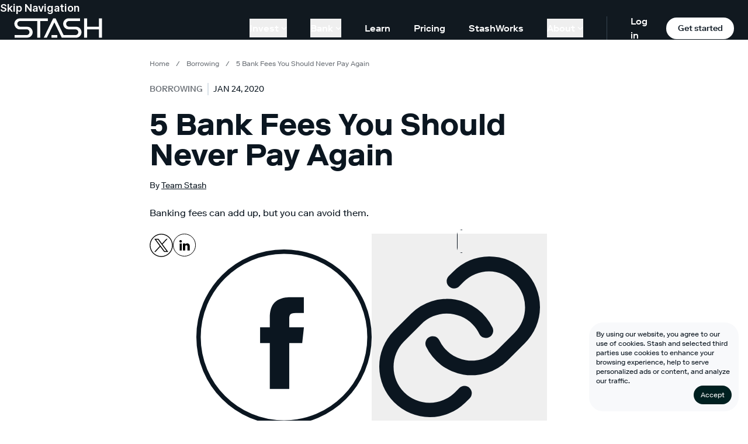

--- FILE ---
content_type: text/html;charset=UTF-8
request_url: https://www.stash.com/learn/5-bank-fees-you-should-never-pay-again/
body_size: 20963
content:
<!DOCTYPE html><html lang="en"><head><meta charset="utf-8" data-next-head=""><meta name="viewport" content="width=device-width" data-next-head=""><link rel="preload" href="/marketing-web/_next/static/css/89aa3f40e4503933.css" as="style"><link rel="stylesheet" href="/marketing-web/_next/static/css/89aa3f40e4503933.css" data-n-g=""><noscript data-n-css=""></noscript><style></style><style data-styled="active" data-styled-version="6.1.13"></style><link rel="preload" as="image" imagesrcset="/_next/image?url=%2Fmarketing-web%2F_next%2Fstatic%2Fmedia%2Ficon-google-play.3db3a69f.png&amp;w=384&amp;q=75 1x, /_next/image?url=%2Fmarketing-web%2F_next%2Fstatic%2Fmedia%2Ficon-google-play.3db3a69f.png&amp;w=640&amp;q=75 2x" data-next-head=""><title>5 Bank Fees You Should Never Pay Again | Stash Learn</title><meta name="google-site-verification" content="wR3KBhelOweu7ZH2jZZCeNu0fsA4NTSAAGskYZ-JOWE" data-next-head=""><meta name="robots" content="index, follow, max-image-preview:large, max-snippet:-1, max-video-preview:-1" data-next-head=""><meta name="description" content="A dollar here, $20 there--bank fees can really add up. In 2016, for example, consumers were charged $34 billion in overdraft fees." data-next-head=""><meta name="author" content="Team Stash" data-next-head=""><meta name="twitter:card" content="summary_large_image" data-next-head=""><meta name="twitter:label1" content="Written by" data-next-head=""><meta name="twitter:data1" content="Team Stash" data-next-head=""><meta name="twitter:label2" content="Est. reading time" data-next-head=""><meta name="twitter:data2" content="12 minutes" data-next-head=""><meta property="og:locale" content="en_US" data-next-head=""><meta property="og:type" content="article" data-next-head=""><meta property="og:title" content="5 Bank Fees You Should Never Pay Again" data-next-head=""><meta property="og:description" content="A dollar here, $20 there--bank fees can really add up. In 2016, for example, consumers were charged $34 billion in overdraft fees." data-next-head=""><meta property="og:url" content="https://www.stash.com/learn/5-bank-fees-you-should-never-pay-again/" data-next-head=""><meta property="og:site_name" content="Stash Learn" data-next-head=""><meta property="article:publisher" content="https://www.facebook.com/stashinvestapp/" data-next-head=""><meta property="article:published_time" content="2020-01-24T22:00:02+00:00" data-next-head=""><meta property="article:modified_time" content="2024-09-06T00:13:59.763Z" data-next-head=""><meta property="og:image" content="//images.ctfassets.net/rb0flvpwcnag/2Pwh1wLarF03srqIexAUAT/797bae6e554953c6db57ceff008cd987/Learn_5BankFeesUpdate_012720_1100X450.jpg" data-next-head=""><meta property="og:image:width" content="2200" data-next-head=""><meta property="og:image:height" content="900" data-next-head=""><meta property="og:image:type" content="image/jpeg" data-next-head=""><meta name="title" content="5 Bank Fees You Should Never Pay Again | Stash Learn" data-next-head=""><link rel="canonical" href="https://www.stash.com/learn/5-bank-fees-you-should-never-pay-again/" data-next-head=""><script id="json-ld-seo" type="application/ld+json" data-next-head="">{"@context":"https://schema.org","@graph":[{"@type":"BreadcrumbList","@id":"https://www.stash.com/learn/5-bank-fees-you-should-never-pay-again/#breadcrumb","itemListElement":[{"@type":"ListItem","position":1,"name":"Home","item":"https://www.stash.com/learn/"},{"@type":"ListItem","position":2,"name":"Borrowing","item":"https://www.stash.com/learn/borrowing"},{"@type":"ListItem","position":3,"name":"5 bank fees you should never pay again"}]}]}</script><link as="script" rel="prefetch" href="/marketing-web/_next/static/chunks/pages/%5B...slug%5D-61b16c17a28e8502.js"><link as="script" rel="prefetch" href="/marketing-web/_next/static/chunks/3596-94d145fec5c6784a.js"><link as="script" rel="prefetch" href="/marketing-web/_next/static/chunks/pages/investments-dcb726d4ebaa027d.js"><link as="script" rel="prefetch" href="/marketing-web/_next/static/chunks/pages/learn-35d97392b9532b1a.js"><link as="script" rel="prefetch" href="/marketing-web/_next/static/chunks/3749-10d5ae9f363263cb.js"><link as="script" rel="prefetch" href="/marketing-web/_next/static/chunks/pages/investments/%5B...slug%5D-5982b719815bf87f.js"><link as="script" rel="prefetch" href="/marketing-web/_next/static/chunks/pages/learn/author/%5Bslug%5D-2f840c3f32b117e5.js"><meta rel="x-prerender-render-id" content="670e7ad7-1cc4-483b-9499-5ad4e72dc836" />
			<meta rel="x-prerender-render-at" content="2025-11-03T21:22:29.954Z" /><meta rel="x-prerender-request-id" content="670e7ad7-1cc4-483b-9499-5ad4e72dc836" />
      		<meta rel="x-prerender-request-at" content="2025-11-03T21:22:29.673Z" /><meta rel="x-prerender-request-id" content="01da61c7-055a-44a1-9047-094af5ddbe16" />
      		<meta rel="x-prerender-request-at" content="2025-11-03T22:20:19.142Z" /></head><body class="theme-light"><div id="__next"><div class="sc-3223f249-0 laIkfF relative"><div class="nt-cmp-marker" style="display: none !important;"></div><div class="fixed bottom-0 left-0 right-0 flex flex-col z-[102]"><div class="rounded-24 relative right-16 bottom-16 ml-auto w-full max-w-256 p-contentXS flex flex-col items-center gap-contentXS bg-backgroundFixedWhite"><div class="group [&amp;>input[type=checkbox]]:hidden"><input id="cookies-consent-banner" type="checkbox" name="cookies-consent-banner"><p class="mt-0 text-12 font-regular leading-4 *:text-wrap"><span class="inline">By using our website, you agree to our use of cookies. </span><label for="cookies-consent-banner" class="inline group-has-[:checked]:hidden md:hidden underline underline-offset-2 cursor-pointer">Read more...</label><span class="hidden group-has-[:checked]:inline md:inline">Stash and selected third parties use cookies to enhance your browsing experience, help to serve personalized ads or content, and analyze our traffic.</span></p></div><div class="w-full md:max-w-256"><a class="flex justify-center items-center 
					primaryButton-medium rounded-[56px] font-bold min-w-128 max-w-256 px-32 py-16 
					  max-w-none w-fit ml-auto h-fit !rounded-16 min-w-fit !py-8 !px-contentXS text-12 font-regular leading-4 bg-[#002020] text-[#FFFFFF] hover:bg-[#002020]" href="/learn/[slug]">Accept</a></div></div></div><header class="sc-3223f249-1 jGAmNd theme-dark bg-bgPrimary relative z-0"><a href="#content" class="sc-3223f249-5 jPeQkG text-textPrimary body18Semibold">Skip Navigation</a><div class="sc-3223f249-2 dRgKgM theme-dark bg-bgPrimary px-16 xl:px-24" maxwidth="100%"><div class="sc-3223f249-4 cfosJ flex items-center justify-between text-16 flex-wrap xl:py-0 lg:flex-nowrap"><div class="z-30 flex items-center justify-between w-full"><div class="flex items-center"><a aria-label="Stash" class="w-[75px] h-[17px] md:w-[151px] md:h-[34px] flex items-center justify-center" href="https://www.stash.com/"><div class="scale-50 md:scale-100 origin-center"><svg xmlns="http://www.w3.org/2000/svg" width="151" height="34" fill="none"><path fill="#fff" d="M9.962.392C4.484.392.5 4.966.5 9.83a9.45 9.45 0 0 0 9.462 9.492h11.583c2.488 0 4.874 2.008 4.874 4.749 0 2.739-2.135 4.98-4.874 4.98H.991v4.561h21.367c5.499 0 9.576-4.252 9.576-9.546 0-5.082-4.185-9.35-9.576-9.35H10.504a4.863 4.863 0 0 1-4.874-4.89c0-2.71 2.253-4.834 4.874-4.838h29.244V33.61h5.125V4.987h13.01V.39zM145.284.389v14.33h-20.188V.388h-5.216v33.219h5.216V19.313h20.188v14.295h5.216V.388zM74.077 29.015h-9.96v4.596h9.96z"></path><path fill="#fff" d="M105.899 14.715H94.045a4.863 4.863 0 0 1-4.874-4.892c0-2.709 2.253-4.833 4.874-4.837h19.063V.39L93.503.39c-5.48 0-9.462 4.574-9.462 9.437a9.45 9.45 0 0 0 9.462 9.492h11.582c2.488 0 4.875 2.008 4.875 4.749 0 2.739-2.135 4.98-4.875 4.98h-20.24L71.071.389h-4.076L50.89 33.61h5.23L69.038 7.303 81.724 33.61H105.9c5.499 0 9.574-4.252 9.574-9.546 0-5.082-4.185-9.35-9.576-9.35"></path></svg></div></a></div><div class="flex lg:hidden items-center"><a class="p-8 rounded-full" aria-label="Log in" href="https://app.stash.com/log-in"><svg xmlns="http://www.w3.org/2000/svg" width="15" height="15" fill="none" viewBox="0 0 14 14"><path fill="#fff" fill-rule="evenodd" d="M3.794 4.962a3.212 3.212 0 1 1 3.212 3.213 3.21 3.21 0 0 1-3.212-3.213M9.85 8.72a4.712 4.712 0 1 0-5.688 0 7.7 7.7 0 0 0-3.811 3.296.75.75 0 1 0 1.299.75 6.19 6.19 0 0 1 5.356-3.091 6.19 6.19 0 0 1 5.357 3.092.75.75 0 0 0 1.299-.75A7.7 7.7 0 0 0 9.85 8.72" clip-rule="evenodd"></path></svg></a><a class="signup mobile-nav-signup mx-16 tertiaryButton-small theme-light text-12 px-[13px] py-[6px]" href="https://app.stash.com/sign-up/">Sign&nbsp;up</a><button aria-label="Menu Toggle" class="sc-3223f249-3 PCjBD outline-none"><span></span></button></div></div><nav class="sc-3223f249-9 kvFjsU hidden lg:flex h-full items-center"><ul class="h-full flex items-center label16 pr-[20px]"><li class="dropdown flex items-center h-full  mr-[0px]"><button class="nav-link py-4 flex items-center border-none hover:text-textPlaceholder label16 mx-[20px]"><span class="transition">Invest</span><svg xmlns="http://www.w3.org/2000/svg" width="10" height="5" fill="none" viewBox="0 0 12 7" class="ml-4 w-[10px] h-[5px] duration-150"><path fill="currentColor" fill-rule="evenodd" d="M.293.293a1 1 0 0 1 1.414 0L6 4.586 10.293.293a1 1 0 1 1 1.414 1.414l-5 5a1 1 0 0 1-1.414 0l-5-5a1 1 0 0 1 0-1.414" clip-rule="evenodd"></path></svg></button><div class="sub-menu h-max invisible absolute left-0 top-full bg-bgPrimary py-64  w-full -translate-y-full -z-[1] transition-all duration-200 pointer-events-none theme-dark"><div class="max-w-4xl mx-auto flex items-stretch h-max"><div class="dropdown-menu w-3/4 pr-32"><div class="border-r border-[rgba(255,255,255,0.4)] h-full"><a class="flex border-0 mb-32 last:mb-0 max-w-md duration-300 transition-transform" href="/automated-investing"><div class="pr-16 w-64"><img alt="" loading="lazy" width="44" height="44" decoding="async" data-nimg="1" class="pt-8 min-h-[44px] min-w-[44px]" src="https://stashpublic.s3.amazonaws.com/jnld/images/bolt.svg" style=""></div><div class="flex-1"><span class="block title24 font-medium leading-[1.1] mb-[2px]">Automated investing.</span><span class="block label16 font-regular mb-4 leading-tight">Let us invest for you based on your goals.</span><span class="label16 text-[#009CEB]">Learn more →</span></div></a><a class="flex border-0 mb-32 last:mb-0 max-w-md duration-300 transition-transform" href="/invest"><div class="pr-16 w-64"><img alt="" loading="lazy" width="44" height="44" decoding="async" data-nimg="1" class="pt-8 min-h-[44px] min-w-[44px]" src="https://stashpublic.s3.amazonaws.com/jnld/images/coin.svg" style=""></div><div class="flex-1"><span class="block title24 font-medium leading-[1.1] mb-[2px]">Invest your way.</span><span class="block label16 font-regular mb-4 leading-tight">Choose your own stocks, ETFs, and more with expert guidance.</span><span class="label16 text-[#009CEB]">Learn more →</span></div></a></div></div><ul class="flex flex-1 flex-col"><li class="mb-24 last:mb-0"><a class="whitespace-nowrap border-0 hover:text-textPlaceholder text-[18px] font-regular " href="/custodial">Invest for kids</a></li><li class="mb-24 last:mb-0"><a class="whitespace-nowrap border-0 hover:text-textPlaceholder text-[18px] font-regular " href="/retire">Invest for retirement</a></li><li class="mb-24 last:mb-0"><a class="whitespace-nowrap border-0 hover:text-textPlaceholder text-[18px] font-regular " href="/invest/fractional-shares">Stocks</a></li><li class="mb-24 last:mb-0"><a class="whitespace-nowrap border-0 hover:text-textPlaceholder text-[18px] font-regular " href="/invest/etfs">ETFs</a></li><li class="mb-24 last:mb-0"><a class="whitespace-nowrap border-0 hover:text-textPlaceholder text-[18px] font-regular " href="/investments">Browse all investments</a></li></ul></div></div></li><li class="dropdown flex items-center h-full  mr-[0px]"><button class="nav-link py-4 flex items-center border-none hover:text-textPlaceholder label16 mx-[20px]"><span class="transition">Bank</span><svg xmlns="http://www.w3.org/2000/svg" width="10" height="5" fill="none" viewBox="0 0 12 7" class="ml-4 w-[10px] h-[5px] duration-150"><path fill="currentColor" fill-rule="evenodd" d="M.293.293a1 1 0 0 1 1.414 0L6 4.586 10.293.293a1 1 0 1 1 1.414 1.414l-5 5a1 1 0 0 1-1.414 0l-5-5a1 1 0 0 1 0-1.414" clip-rule="evenodd"></path></svg></button><div class="sub-menu h-max invisible absolute left-0 top-full bg-bgPrimary py-64  w-full -translate-y-full -z-[1] transition-all duration-200 pointer-events-none theme-dark"><div class="max-w-4xl mx-auto flex items-stretch h-max"><div class="dropdown-menu w-3/4 pr-32"><div class="border-r border-[rgba(255,255,255,0.4)] h-full"><a class="flex border-0 mb-32 last:mb-0 max-w-md duration-300 transition-transform" href="/stock-back-debit-card"><div class="pr-16 w-64"><img alt="" loading="lazy" width="44" height="44" decoding="async" data-nimg="1" class="pt-8 min-h-[44px] min-w-[44px]" src="https://stashpublic.s3.amazonaws.com/jnld/images/card.svg" style=""></div><div class="flex-1"><span class="block title24 font-medium leading-[1.1] mb-[2px]">Earn up to 5% in stock <br class="desktop">as you spend.</span><span class="block label16 font-regular mb-4 leading-tight">Get the Stock-Back<sup>®</sup> Card—the debit card that rewards you with stock.<sup>1</sup></span><span class="label16 text-[#009CEB]">Learn more →</span></div></a></div></div><ul class="flex flex-1 flex-col"><li class="mb-24 last:mb-0"><a class="whitespace-nowrap border-0 hover:text-textPlaceholder text-[18px] font-regular " href="/online-banking">Banking</a></li><li class="mb-24 last:mb-0"><a class="whitespace-nowrap border-0 hover:text-textPlaceholder text-[18px] font-regular " href="/atm-locator">ATM Locator</a></li><li class="mb-24 last:mb-0"><a class="whitespace-nowrap border-0 hover:text-textPlaceholder text-[18px] font-regular " href="/early-direct-deposit">Get paid early</a></li></ul></div></div></li><li class=" flex items-center h-full  mr-[0px]"><a class="nav-link py-4 flex border-none transition-colors hover:text-textPlaceholder mx-[20px]" href="/learn">Learn</a></li><li class=" flex items-center h-full  mr-[0px]"><a class="nav-link py-4 flex border-none transition-colors hover:text-textPlaceholder mx-[20px]" href="/pricing">Pricing</a></li><li class=" flex items-center h-full  mr-[0px]"><a class="nav-link py-4 flex border-none transition-colors hover:text-textPlaceholder mx-[20px]" href="/stashworks">StashWorks</a></li><li class="dropdown flex items-center h-full  mr-[0px]"><button class="nav-link py-4 flex items-center border-none hover:text-textPlaceholder label16 mx-[20px]"><span class="transition">About</span><svg xmlns="http://www.w3.org/2000/svg" width="10" height="5" fill="none" viewBox="0 0 12 7" class="ml-4 w-[10px] h-[5px] duration-150"><path fill="currentColor" fill-rule="evenodd" d="M.293.293a1 1 0 0 1 1.414 0L6 4.586 10.293.293a1 1 0 1 1 1.414 1.414l-5 5a1 1 0 0 1-1.414 0l-5-5a1 1 0 0 1 0-1.414" clip-rule="evenodd"></path></svg></button><div class="sub-menu h-max invisible absolute left-0 top-full bg-bgPrimary py-64  w-full -translate-y-full -z-[1] transition-all duration-200 pointer-events-none theme-dark"><div class="max-w-4xl mx-auto flex items-stretch h-max"><div class="dropdown-menu w-3/4 pr-32"><div class="border-r border-[rgba(255,255,255,0.4)] h-full"><a class="flex border-0 mb-32 last:mb-0 max-w-md duration-300 transition-transform" href="https://ask.stash.com"><div class="pr-16 w-64"><img alt="" loading="lazy" width="44" height="44" decoding="async" data-nimg="1" class="pt-8 min-h-[44px] min-w-[44px]" src="https://stashpublic.s3.amazonaws.com/jnld/images/life-ring.svg" style=""></div><div class="flex-1"><span class="block title24 font-medium leading-[1.1] mb-[2px]">Support Center.</span><span class="block label16 font-regular mb-4 leading-tight">Get answers and contact Stash Support <br>about all things Stash.</span><span class="label16 text-[#009CEB]">Learn more →</span></div></a></div></div><ul class="flex flex-1 flex-col"><li class="mb-24 last:mb-0"><a class="whitespace-nowrap border-0 hover:text-textPlaceholder text-[18px] font-regular " href="/about">About Us</a></li><li class="mb-24 last:mb-0"><a class="whitespace-nowrap border-0 hover:text-textPlaceholder text-[18px] font-regular " href="/tax-center">Tax Center</a></li><li class="mb-24 last:mb-0"><a class="whitespace-nowrap border-0 hover:text-textPlaceholder text-[18px] font-regular " href="/party/navigate">StockParty</a></li></ul></div></div></li></ul><div class="flex h-40 items-center border-l border-borderPrimary pl-[40px]"><a class="mr-[20px] hover:text-textPlaceholder font-medium" href="https://app.stash.com/log-in/">Log in</a><a class="get-stash theme-light tertiaryButton-small block m-0 w-128" href="https://app.stash.com/sign-up/">Get started</a></div></nav></div></div><nav class="sc-3223f249-7 fEhcRN bg-bgPrimary absolute left-0 top-0 h-screen w-full pt-80 px-16 z-20 flex flex-col justify-between lg:hidden"><ul><li class="dropdown  mb-8 "><button class="nav-link title24 border-none flex items-center w-full"><span class="mr-[6px] transition">Invest</span><svg xmlns="http://www.w3.org/2000/svg" width="10" height="5" fill="none" viewBox="0 0 12 7" class="h-[7px] w-auto transition"><path fill="currentColor" fill-rule="evenodd" d="M.293.293a1 1 0 0 1 1.414 0L6 4.586 10.293.293a1 1 0 1 1 1.414 1.414l-5 5a1 1 0 0 1-1.414 0l-5-5a1 1 0 0 1 0-1.414" clip-rule="evenodd"></path></svg></button><div collapsed="true" aria-hidden="true" class="sc-7fc9242d-0 hYwPyk"><div class="pl-16 md:pl-24"><div class="max-w-4xl mx-auto flex flex-col mb-24"><div class="border-b border-[rgba(255,255,255,0.4)] w-full pt-24 pb-32 mb-24"><a class="flex border-0 mb-24 last:mb-0 max-w-lg" href="/automated-investing"><div class="pr-8 md:pr-16"><img alt="" loading="lazy" width="36" height="36" decoding="async" data-nimg="1" class="pt-4 w-[36px] h-[36px] block max-w-none" src="https://stashpublic.s3.amazonaws.com/jnld/images/bolt.svg" style=""></div><div><span class="block label16 leading-[1.1] mb-8 text-wrap">Automated investing.</span><span class="block label12 mb-4 font-regular leading-tight text-wrap">Let us invest for you based on your goals.</span><span class="label12 font-semibold text-[#009CEB]">Learn more →</span></div></a><a class="flex border-0 mb-24 last:mb-0 max-w-lg" href="/invest"><div class="pr-8 md:pr-16"><img alt="" loading="lazy" width="36" height="36" decoding="async" data-nimg="1" class="pt-4 w-[36px] h-[36px] block max-w-none" src="https://stashpublic.s3.amazonaws.com/jnld/images/coin.svg" style=""></div><div><span class="block label16 leading-[1.1] mb-8 text-wrap">Invest your way.</span><span class="block label12 mb-4 font-regular leading-tight text-wrap">Choose your own stocks, ETFs, and more with expert guidance.</span><span class="label12 font-semibold text-[#009CEB]">Learn more →</span></div></a></div><ul class="flex flex-col pl-[46px] md:pl-[52px]"><li class="mb-16 last:mb-0"><a class="whitespace-nowrap border-0 hover:text-textPlaceholder label16 font-regular " href="/custodial">Invest for kids</a></li><li class="mb-16 last:mb-0"><a class="whitespace-nowrap border-0 hover:text-textPlaceholder label16 font-regular " href="/retire">Invest for retirement</a></li><li class="mb-16 last:mb-0"><a class="whitespace-nowrap border-0 hover:text-textPlaceholder label16 font-regular " href="/invest/fractional-shares">Stocks</a></li><li class="mb-16 last:mb-0"><a class="whitespace-nowrap border-0 hover:text-textPlaceholder label16 font-regular " href="/invest/etfs">ETFs</a></li><li class="mb-16 last:mb-0"><a class="whitespace-nowrap border-0 hover:text-textPlaceholder label16 font-regular " href="/investments">Browse all investments</a></li></ul></div></div></div></li><li class="dropdown  mb-8 "><button class="nav-link title24 border-none flex items-center w-full"><span class="mr-[6px] transition">Bank</span><svg xmlns="http://www.w3.org/2000/svg" width="10" height="5" fill="none" viewBox="0 0 12 7" class="h-[7px] w-auto transition"><path fill="currentColor" fill-rule="evenodd" d="M.293.293a1 1 0 0 1 1.414 0L6 4.586 10.293.293a1 1 0 1 1 1.414 1.414l-5 5a1 1 0 0 1-1.414 0l-5-5a1 1 0 0 1 0-1.414" clip-rule="evenodd"></path></svg></button><div collapsed="true" aria-hidden="true" class="sc-7fc9242d-0 hYwPyk"><div class="pl-16 md:pl-24"><div class="max-w-4xl mx-auto flex flex-col mb-24"><div class="border-b border-[rgba(255,255,255,0.4)] w-full pt-24 pb-32 mb-24"><a class="flex border-0 mb-24 last:mb-0 max-w-lg" href="/stock-back-debit-card"><div class="pr-8 md:pr-16"><img alt="" loading="lazy" width="36" height="36" decoding="async" data-nimg="1" class="pt-4 w-[36px] h-[36px] block max-w-none" src="https://stashpublic.s3.amazonaws.com/jnld/images/card.svg" style=""></div><div><span class="block label16 leading-[1.1] mb-8 text-wrap">Earn up to 5% in stock <br class="desktop">as you spend.</span><span class="block label12 mb-4 font-regular leading-tight text-wrap">Get the Stock-Back<sup>®</sup> Card—the debit card that rewards you with stock.<sup>1</sup></span><span class="label12 font-semibold text-[#009CEB]">Learn more →</span></div></a></div><ul class="flex flex-col pl-[46px] md:pl-[52px]"><li class="mb-16 last:mb-0"><a class="whitespace-nowrap border-0 hover:text-textPlaceholder label16 font-regular " href="/online-banking">Banking</a></li><li class="mb-16 last:mb-0"><a class="whitespace-nowrap border-0 hover:text-textPlaceholder label16 font-regular " href="/atm-locator">ATM Locator</a></li><li class="mb-16 last:mb-0"><a class="whitespace-nowrap border-0 hover:text-textPlaceholder label16 font-regular " href="/early-direct-deposit">Get paid early</a></li></ul></div></div></div></li><li class=" mb-8 "><a class="nav-link title24 border-none flex hover:text-textPlaceholder transition-color duration-150" href="/learn">Learn</a></li><li class=" mb-8 "><a class="nav-link title24 border-none flex hover:text-textPlaceholder transition-color duration-150" href="/pricing">Pricing</a></li><li class=" mb-8 "><a class="nav-link title24 border-none flex hover:text-textPlaceholder transition-color duration-150" href="/stashworks">StashWorks</a></li><li class="dropdown  mb-8 "><button class="nav-link title24 border-none flex items-center w-full"><span class="mr-[6px] transition">About</span><svg xmlns="http://www.w3.org/2000/svg" width="10" height="5" fill="none" viewBox="0 0 12 7" class="h-[7px] w-auto transition"><path fill="currentColor" fill-rule="evenodd" d="M.293.293a1 1 0 0 1 1.414 0L6 4.586 10.293.293a1 1 0 1 1 1.414 1.414l-5 5a1 1 0 0 1-1.414 0l-5-5a1 1 0 0 1 0-1.414" clip-rule="evenodd"></path></svg></button><div collapsed="true" aria-hidden="true" class="sc-7fc9242d-0 hYwPyk"><div class="pl-16 md:pl-24"><div class="max-w-4xl mx-auto flex flex-col mb-24"><div class="border-b border-[rgba(255,255,255,0.4)] w-full pt-24 pb-32 mb-24"><a class="flex border-0 mb-24 last:mb-0 max-w-lg" href="https://ask.stash.com"><div class="pr-8 md:pr-16"><img alt="" loading="lazy" width="36" height="36" decoding="async" data-nimg="1" class="pt-4 w-[36px] h-[36px] block max-w-none" src="https://stashpublic.s3.amazonaws.com/jnld/images/life-ring.svg" style=""></div><div><span class="block label16 leading-[1.1] mb-8 text-wrap">Support Center.</span><span class="block label12 mb-4 font-regular leading-tight text-wrap">Get answers and contact Stash Support <br>about all things Stash.</span><span class="label12 font-semibold text-[#009CEB]">Learn more →</span></div></a></div><ul class="flex flex-col pl-[46px] md:pl-[52px]"><li class="mb-16 last:mb-0"><a class="whitespace-nowrap border-0 hover:text-textPlaceholder label16 font-regular " href="/about">About Us</a></li><li class="mb-16 last:mb-0"><a class="whitespace-nowrap border-0 hover:text-textPlaceholder label16 font-regular " href="/tax-center">Tax Center</a></li><li class="mb-16 last:mb-0"><a class="whitespace-nowrap border-0 hover:text-textPlaceholder label16 font-regular " href="/party/navigate">StockParty</a></li></ul></div></div></div></li></ul></nav></header><div width="0" height="0" id="content"></div></div><div id="sticky-cta-trigger"></div><main><section id="article-meta" class="px-16 md:px-0 max-w-3xl mx-auto pt-32"><div class="space-x-8 font-display text-12 text-[#6e7379] mb-24"><a class="no-underline hover:underline capitalize [overflow-wrap:break-word] " href="/learn/">Home</a><span> / </span><a class="no-underline hover:underline capitalize [overflow-wrap:break-word] " href="/learn/borrowing/">borrowing</a><span> / </span><span class="capitalize [overflow-wrap:break-word]">5 Bank Fees You Should Never Pay Again</span></div><div class="flex flex-start mb-24"><p class="label14 uppercase text-[#6e7379] border-r-2 border-borderPrimary pr-8 mr-8"><a class="border-none" href="/learn/borrowing">borrowing</a></p><p class="text-14 uppercase font-thin">Jan 24, 2020</p></div><h1 class="title36Bold md:text-52 mb-16 leading-none">5 Bank Fees You Should Never Pay Again</h1><div class="flex flex-wrap gap-8 mb-24"><span class="text-14">By <a class="underline" href="/learn/author/team-stash">Team Stash</a></span></div><div class="text-16 mb-24"><p>Banking fees can add up, but you can avoid them.</p></div><div class="flex mb-16 pb-16 flex flex-row gap-16"><a href="https://twitter.com/share?url=https://www.stash.com/learn/5-bank-fees-you-should-never-pay-again"><svg xmlns="http://www.w3.org/2000/svg" xmlns:xlink="http://www.w3.org/1999/xlink" version="1.1" width="40" height="40" viewBox="0 0 256 256" xml:space="preserve" class="" role="img" aria-label=""><title></title><defs></defs><g transform="translate(1.4065934065934016 1.4065934065934016) scale(2.81 2.81)" style="stroke: none; stroke-width: 0; stroke-dasharray: none; stroke-linecap: butt; stroke-linejoin: miter; stroke-miterlimit: 10; fill: none; fill-rule: nonzero; opacity: 1;"><path d="M 17.884 19.496 L 38.925 47.63 L 17.751 70.504 h 4.765 l 18.538 -20.027 l 14.978 20.027 h 16.217 L 50.024 40.788 l 19.708 -21.291 h -4.765 L 47.895 37.94 L 34.101 19.496 H 17.884 z M 24.892 23.006 h 7.45 L 65.24 66.993 h -7.45 L 24.892 23.006 z" transform=" matrix(1 0 0 1 0 0) " stroke-linecap="round" style="stroke: none; stroke-width: 1; stroke-dasharray: none; stroke-linecap: butt; stroke-linejoin: miter; stroke-miterlimit: 10; fill: rgb(0, 0, 0); fill-rule: nonzero; opacity: 1;"></path><path d="M 45 90 C 20.187 90 0 69.813 0 45 C 0 20.187 20.187 0 45 0 c 24.813 0 45 20.187 45 45 C 90 69.813 69.813 90 45 90 z M 45 3 C 21.841 3 3 21.841 3 45 c 0 23.159 18.841 42 42 42 c 23.159 0 42 -18.841 42 -42 C 87 21.841 68.159 3 45 3 z" transform=" matrix(1 0 0 1 0 0) " stroke-linecap="round" style="stroke: none; stroke-width: 1; stroke-dasharray: none; stroke-linecap: butt; stroke-linejoin: miter; stroke-miterlimit: 10; fill: rgb(0, 0, 0); fill-rule: nonzero; opacity: 1;"></path></g></svg></a><a href="https://www.linkedin.com/sharing/share-offsite/?url=https://www.stash.com/learn/5-bank-fees-you-should-never-pay-again"><svg width="40" height="40" viewBox="0 0 40 40" fill="none" xmlns="http://www.w3.org/2000/svg" class="" role="img" aria-label=""><title></title><path d="M38.6017 19.5059C38.6017 29.993 30.0738 38.4971 19.5508 38.4971C9.02791 38.4971 0.5 29.993 0.5 19.5059C0.5 9.01874 9.02791 0.514648 19.5508 0.514648C30.0738 0.514648 38.6017 9.01874 38.6017 19.5059Z" stroke="black"></path><path fill-rule="evenodd" clip-rule="evenodd" d="M11.4457 16.6606H14.9099V28.6963H11.4457V16.6606ZM13.0894 15.1548H13.0643C11.8103 15.1548 10.9973 14.2346 10.9973 13.0692C10.9973 11.8801 11.8344 10.978 13.1134 10.978C14.3915 10.978 15.1773 11.8778 15.2024 13.0658C15.2024 14.2312 14.3915 15.1548 13.0894 15.1548ZM28.7709 28.6973H24.8427V22.4677C24.8427 20.8374 24.2282 19.7256 22.877 19.7256C21.8435 19.7256 21.2687 20.4755 21.0012 21.2004C20.9009 21.4591 20.9165 21.821 20.9165 22.1841V28.6973H17.0249C17.0249 28.6973 17.0751 17.6631 17.0249 16.6602H20.9165V18.5491C21.1464 17.7232 22.39 16.5444 24.3745 16.5444C26.8366 16.5444 28.7709 18.2768 28.7709 22.0037V28.6973Z" fill="black"></path></svg></a><a href="https://www.facebook.com/sharer/sharer.php?u=https://www.stash.com/learn/5-bank-fees-you-should-never-pay-again"><span aria-hidden="true" class="Box-sc-ks8y0d-0 kyLrLj"><svg width="100%" height="100%" viewBox="0 0 40 40" fill="none" xmlns="http://www.w3.org/2000/svg"><path d="M39.5 20c0 10.77-8.73 19.5-19.5 19.5S.5 30.77.5 20 9.23.5 20 .5 39.5 9.23 39.5 20z" stroke="currentColor"></path><path fill-rule="evenodd" clip-rule="evenodd" d="M21.195 31.818h-4.434V21.362h-2.216V17.76h2.216v-2.163c0-2.94 1.25-4.688 4.805-4.688h2.96v3.604h-1.85c-1.384 0-1.475.504-1.475 1.443l-.006 1.804h3.35l-.392 3.602h-2.958v10.456z" fill="currentColor"></path></svg></span></a><div class="flex gap-16 items-center"><button class="block "><span aria-hidden="true" class="Box-sc-ks8y0d-0 kyLrLj p-8 border rounded-full"><svg width="100%" height="100%" viewBox="0 0 24 24" fill="none" xmlns="http://www.w3.org/2000/svg"><path fill-rule="evenodd" clip-rule="evenodd" d="M19.556 4.444a4.932 4.932 0 00-6.975 0l-.591.592a1 1 0 11-1.414-1.414l.591-.592a6.932 6.932 0 119.803 9.803l-2.366 2.365a6.932 6.932 0 01-11.153-1.904 1 1 0 011.803-.865 4.932 4.932 0 007.936 1.355l2.366-2.365a4.932 4.932 0 000-6.975zm-5.772 5.772a4.932 4.932 0 00-6.974 0L4.444 12.58a4.932 4.932 0 006.975 6.975l.591-.592a1 1 0 011.414 1.414l-.591.592a6.932 6.932 0 01-9.803-9.803l2.366-2.365a6.932 6.932 0 0111.153 1.904 1 1 0 01-1.803.865 4.922 4.922 0 00-.962-1.355z" fill="currentColor"></path></svg></span></button><div class="confirm-copy hidden items-center justify-start pointer-events-none"><div class="border border-borderPrimary items-center flex gap-4 flex-nowrap p-8"><span class="block whitespace-nowrap body12">Link Copied</span><div aria-hidden="true" class="inline-block block" style="width: 24px; height: 24px;"><svg xmlns="http://www.w3.org/2000/svg" width="100%" height="100%" fill="none" viewBox="0 0 32 32"><path fill="currentColor" d="M21.707 12.293a1.001 1.001 0 0 1 0 1.415l-7 7a1.001 1.001 0 0 1-1.415 0l-3-3a1 1 0 0 1 1.415-1.415L14 18.585l6.293-6.293a1.001 1.001 0 0 1 1.415 0ZM29 16A13 13 0 1 1 16 3a13.014 13.014 0 0 1 13 13Zm-2 0a11 11 0 1 0-11 11 11.012 11.012 0 0 0 11-11Z"></path></svg></div></div></div></div></div><div class="w-full mb-16 relative md:static md:left-0"><img alt="" loading="lazy" width="2200" height="900" decoding="async" data-nimg="1" class="w-full" sizes="(max-width: 1376px) 100vw, 1376px" srcset="/_next/image?url=https%3A%2F%2Fimages.ctfassets.net%2Frb0flvpwcnag%2F2Pwh1wLarF03srqIexAUAT%2F797bae6e554953c6db57ceff008cd987%2FLearn_5BankFeesUpdate_012720_1100X450.jpg&amp;w=640&amp;q=75 640w, /_next/image?url=https%3A%2F%2Fimages.ctfassets.net%2Frb0flvpwcnag%2F2Pwh1wLarF03srqIexAUAT%2F797bae6e554953c6db57ceff008cd987%2FLearn_5BankFeesUpdate_012720_1100X450.jpg&amp;w=750&amp;q=75 750w, /_next/image?url=https%3A%2F%2Fimages.ctfassets.net%2Frb0flvpwcnag%2F2Pwh1wLarF03srqIexAUAT%2F797bae6e554953c6db57ceff008cd987%2FLearn_5BankFeesUpdate_012720_1100X450.jpg&amp;w=828&amp;q=75 828w, /_next/image?url=https%3A%2F%2Fimages.ctfassets.net%2Frb0flvpwcnag%2F2Pwh1wLarF03srqIexAUAT%2F797bae6e554953c6db57ceff008cd987%2FLearn_5BankFeesUpdate_012720_1100X450.jpg&amp;w=1080&amp;q=75 1080w, /_next/image?url=https%3A%2F%2Fimages.ctfassets.net%2Frb0flvpwcnag%2F2Pwh1wLarF03srqIexAUAT%2F797bae6e554953c6db57ceff008cd987%2FLearn_5BankFeesUpdate_012720_1100X450.jpg&amp;w=1200&amp;q=75 1200w, /_next/image?url=https%3A%2F%2Fimages.ctfassets.net%2Frb0flvpwcnag%2F2Pwh1wLarF03srqIexAUAT%2F797bae6e554953c6db57ceff008cd987%2FLearn_5BankFeesUpdate_012720_1100X450.jpg&amp;w=1920&amp;q=75 1920w, /_next/image?url=https%3A%2F%2Fimages.ctfassets.net%2Frb0flvpwcnag%2F2Pwh1wLarF03srqIexAUAT%2F797bae6e554953c6db57ceff008cd987%2FLearn_5BankFeesUpdate_012720_1100X450.jpg&amp;w=2048&amp;q=75 2048w, /_next/image?url=https%3A%2F%2Fimages.ctfassets.net%2Frb0flvpwcnag%2F2Pwh1wLarF03srqIexAUAT%2F797bae6e554953c6db57ceff008cd987%2FLearn_5BankFeesUpdate_012720_1100X450.jpg&amp;w=3840&amp;q=75 3840w" src="/_next/image?url=https%3A%2F%2Fimages.ctfassets.net%2Frb0flvpwcnag%2F2Pwh1wLarF03srqIexAUAT%2F797bae6e554953c6db57ceff008cd987%2FLearn_5BankFeesUpdate_012720_1100X450.jpg&amp;w=3840&amp;q=75" style="color: transparent;"></div></section><section><div class="px-16 md:px-0 max-w-3xl mx-auto [&amp;>p]:font-display [&amp;>p]:text-[17px] [&amp;>p]:leading-[1.8rem] [&amp;>p]:mb-24"><p>No matter how you slice it, nobody likes bank fees.</p><p>We’ve all been there—when you take a look at our bank statement or account balance, only to find that you have less money than you thought. Where did it go?</p><p>Then you see it: Your bank has hit you with fees that you never anticipated. It could be for simply accessing your money, having too low a balance, or even receiving your paper bank statement. It’s enough to make you want to keep your money in your mattress.</p><p>A dollar here, $20 there—these bank fees can really add up. In 2022, the average overdraft <a target="_blank" rel="noopener noreferrer" class="underline border-0" href="https://www.bankrate.com/banking/checking/checking-account-survey/">fee was $33.58</a>—and that’s just one of many kinds of fees banks typically charge.</p><p>Here are five of the most common fees banks like to charge, and ways to avoid them.</p><h3 class="text-24 font-medium mt-48 mb-24 ">1. ATM fees</h3><ul class="sc-e75ce3dd-0 gjKjAs mb-32 pl-32 list-none [&amp;_li:not(:last-child)]:mb-16 "><li class="font-display mb-16 "><p><b>What it is: </b>A fee for withdrawing money from an ATM machine. </p></li><li class="font-display mb-16 "><p><b>Average fee</b>: $4.59, according to recent<a target="_blank" rel="noopener noreferrer" class="underline border-0" href="https://www.bankrate.com/banking/checking/checking-account-survey/"> industry data</a></p></li></ul><p><b>How to avoid it</b>: Banks typically charge ATM fees when you’re withdrawing money from an out-of-network machine—or, an ATM that’s owned or operated by another institution. </p><p>To avoid ATM fees, get cash from your own bank’s machines, or go inside and do it the old-fashioned way: Speak with a teller. (Just make sure your bank doesn’t charge a teller fee, see below.) &nbsp;You can also get cash back when you make a purchase with your debit card to get cash or switch to a bank that refunds ATM fees. <br><br>You can also shop around for a bank that covers a certain number of out-of-network ATM fees.</p><p>The Stash debit card gives you access to thousands of fee-free ATMs around the U.S.<sup>2&nbsp;</sup>You can deposit cash to your account through your linked bank account, via direct deposit, or at participating CVS Phamacy®, Rite Aid and Walgreen stores<sup>3</sup>.</p><h3 class="text-24 font-medium mt-48 mb-24 ">2. Account maintenance fees</h3><ul class="sc-e75ce3dd-0 gjKjAs mb-32 pl-32 list-none [&amp;_li:not(:last-child)]:mb-16 "><li class="font-display mb-16 "><p><b>What it is</b>: A fee levied to service your account, typically your checking account. Maintenance fees are sometimes called minimum-balance fees.</p></li><li class="font-display mb-16 "><p><b>Average fee</b>: Variable (<a target="_blank" rel="noopener noreferrer" class="underline border-0" href="https://www.bankofamerica.com/content/documents/deposits/service/pdf/docrepo/BofA_CoreChecking_en_ADA.pdf">Bank of America</a> and <a target="_blank" rel="noopener noreferrer" class="underline border-0" href="https://www.chase.com/content/dam/chasecom/en/checking/documents/clear_simple_guide_total.pdf">Chase</a>, for example, charges $12 per statement cycle for balances under $1,500; &nbsp;Wells Fargo charges $10.</p></li></ul><p><b>How to avoid it</b>: If your bank charges custodial and maintenance fees, ask if they have a different kind of checking account option that doesn’t have minimum balance fees. If not, the easiest way to dodge them is to switch to a bank that doesn’t charge them in the first place. Otherwise, you’ll need to abide by your bank’s rules in regard to balances and deposits. </p><p>As a last-ditch effort, you can try arguing with your bank to get these charges refunded. The customer service agent may be kind and refund a month or two to keep your business—but that probably isn’t going to prove a fruitful long-term strategy.</p><h3 class="text-24 font-medium mt-48 mb-24 ">3. Overdraft, and/or non-sufficient fund (NSF) fees</h3><ul class="sc-e75ce3dd-0 gjKjAs mb-32 pl-32 list-none [&amp;_li:not(:last-child)]:mb-16 "><li class="font-display mb-16 "><p><b>What it is</b>: A charge for overdrawing your account, and for the bank covering the difference.</p></li><li class="font-display mb-16 "><p><b>Average fee</b>: $33.58</p></li></ul><p><b>How to avoid it</b>: One of the biggest money-makers for banks, <a target="_self" rel="" class="underline border-0" href="https://www.stash.com/learn/overdraft-fees-how-to-avoid-them">overdraft fees</a> are also the hardest to swallow. If you overdraw your account, you’re basically borrowing money from your bank—and your bank is happy to lend it to you at an incredible markup.</p><p>The difference between an NSF and overdraft fee is small but important. When you’re charged an overdraft fee, the bank covers the charge for you. When you’re charged an NSF fee, the transaction isn’t approved, as the bank declines to pay it on your behalf. You’ll be charged one or the other, depending on which action your bank takes.</p><p>If you write a check for more than your account balance, it’s possible that you’ll be hit with an NSF fee or overdraft fee, and the recipient will also be levied a returned-check fee. This is a fee charged by the recipient’s bank for depositing a bounced check.</p><p>One way to think about it is if you borrowed $24 and were hit with a $34 overdraft fee, you’d be paying <a target="_blank" rel="noopener noreferrer" class="underline border-0" href="https://www.consumerfinance.gov/about-us/newsroom/cfpb-finds-small-debit-purchases-lead-to-expensive-overdraft-charges/">17,000% APR</a>, according to the Consumer Financial Protection Bureau.</p><p>How can you dodge these fees? You’re entitled to <a target="_blank" rel="noopener noreferrer" class="underline border-0" href="https://www.consumerfinance.gov/ask-cfpb/how-can-i-avoid-debit-card-overdrafts-en-1053/">decline or cancel overdraft coverage</a>.&nbsp;If you cancel the coverage, the transaction will be declined, saving you from overdrawing.</p><p>A word of caution: Always, be aware of your account balances and plan purchases accordingly.</p><h3 class="text-24 font-medium mt-48 mb-24 ">4. Paper statement fees</h3><ul class="sc-e75ce3dd-0 gjKjAs mb-32 pl-32 list-none [&amp;_li:not(:last-child)]:mb-16 "><li class="font-display mb-16 "><p><b>What it is</b>: A fee incurred for receiving a paper statement from your financial institution</p></li><li class="font-display mb-16 "><p><b>Average fee</b>: Varies, but usually <a target="_blank" rel="noopener noreferrer" class="underline border-0" href="https://www.mybanktracker.com/checking/faq/paper-statement-fees-286326">around $2</a></p></li></ul><p><b>How to avoid it</b>: It’s simple: Sign up for electronic statements, delivered via email. This is as easy as it gets, and while it may only save you a buck or two a month, it’s another dollar that can go toward your investment portfolio or retirement savings. Electronic statements are also good for the environment because they don’t require paper.</p><h3 class="text-24 font-medium mt-48 mb-24 ">5. Teller fees</h3><ul class="sc-e75ce3dd-0 gjKjAs mb-32 pl-32 list-none [&amp;_li:not(:last-child)]:mb-16 "><li class="font-display mb-16 "><p><b>What it is: A charge for talking to a live person—be it a teller or another bank representative</b></p></li><li class="font-display mb-16 "><p><b>Average fee: </b><a target="_blank" rel="noopener noreferrer" class="underline border-0" href="https://www.mybanktracker.com/news/bank-teller-fees-how-much-it-costs-talk-to-live-person"><b>$3-$5</b></a><b>, depending on account type</b></p></li></ul><p><b>How to avoid it:</b> Teller fees aren’t new, and the concept has been around since <a target="_blank" rel="noopener noreferrer" class="underline border-0" href="https://www.nytimes.com/1995/04/27/business/need-a-teller-a-big-bank-plans-3-fee.html">at least the mid-90s</a>. They’re generally associated with online-only accounts, which typically don’t include in-branch services.</p><p>If you think you’ll need more than attention than an online-only account provides, opt for a traditional checking or savings account to avoid teller fees. <a target="_blank" rel="noopener noreferrer" class="underline border-0" href="https://www.fdic.gov/analysis/household-survey/index.html">Eighty-three percent</a> of bank customers still visit their bank in-person, so be mindful of these teller fees if you do sign up for an online-only account.</p><h3 class="text-24 font-medium mt-48 mb-24 ">Bank with Stash</h3><p><a target="_self" rel="" class="underline border-0" href="https://www.stash.com/online-banking">Stash banking</a> can help you avoid excessive bank fees. It won’t cost you anything to set up, there are no minimum balance requirements, and we won’t charge you any monthly or annual fees to maintain the account1.</p><p>Here’s a rundown of what we have to offer:</p><ul class="sc-e75ce3dd-0 gjKjAs mb-32 pl-32 list-none [&amp;_li:not(:last-child)]:mb-16 "><li class="font-display mb-16 "><p>No overdraft fees.<sup>1</sup></p></li><li class="font-display mb-16 "><p>No monthly maintenance fees.</p></li><li class="font-display mb-16 "><p>No minimum balance fees.</p></li><li class="font-display mb-16 "><p>Access to thousands of fee-free ATMs.</p></li><li class="font-display mb-16 "><p>Early payday—get paid up to two days early.<sup>3</sup></p></li><li class="font-display mb-16 "><p>Stash Stock-Back®<sup>4</sup>—Why not earn stock when you spend? If you enroll in the program, every time you make a qualifying purchase at your favorite stores using your Stash debit card, you’ll earn a percentage back as stock.</p></li></ul><p></p></div></section><div id="author-meta" class="w-full md:max-w-4xl mx-auto md:px-24 lg:px-0 mt-64 mb-32 flex flex-col gap-24"><div class="flex items-start md:items-center py-24 px-24 md:px-32 bg-bgSecondary md:rounded-24"><a class="h-64 w-64" href="/learn/author/team-stash/"><img alt="" loading="lazy" width="600" height="600" decoding="async" data-nimg="1" class="rounded-full" srcset="/_next/image?url=https%3A%2F%2Fimages.ctfassets.net%2Frb0flvpwcnag%2F6N3wnfwDbzyqMDUcpIK91i%2Fb2205575c8db24e6fbf6783bfe3e0f13%2Fimage_from_ios-3.21.23-PM-1-600x600.jpg&amp;w=640&amp;q=75 1x, /_next/image?url=https%3A%2F%2Fimages.ctfassets.net%2Frb0flvpwcnag%2F6N3wnfwDbzyqMDUcpIK91i%2Fb2205575c8db24e6fbf6783bfe3e0f13%2Fimage_from_ios-3.21.23-PM-1-600x600.jpg&amp;w=1200&amp;q=75 2x" src="/_next/image?url=https%3A%2F%2Fimages.ctfassets.net%2Frb0flvpwcnag%2F6N3wnfwDbzyqMDUcpIK91i%2Fb2205575c8db24e6fbf6783bfe3e0f13%2Fimage_from_ios-3.21.23-PM-1-600x600.jpg&amp;w=1200&amp;q=75" style="color: transparent;"></a><div class="flex-1 flex flex-col items-start md:items-center md:flex-row ml-16"><div class="flex flex-col"><p class="body14 text-textTertiary">Written by</p><a href="/learn/author/team-stash/"><p class="label18">Team Stash</p></a></div><p class="flex-1 body14 text-textTertiary mt-8 md:mt-0 md:ml-64">We want to turn money into a source of hope and opportunity. We teach people how to build good habits, save more and make it easy and affordable to get started investing. So far, we’ve helped over 6 million people create a more secure financial future with our expert advice and award winning investing app.</p></div></div><div class="mx-auto px-24 lg:px-0 w-full text-[0.63rem] disclosure [&amp;>p]:mb-16"><h5 class="header2XS md:headerXS "><sup>1</sup> Other fees may apply. Green Dot Bank does not offer overdraft protection services.</h5><h5 class="header2XS md:headerXS "><sup>2</sup> $2.50 at out-of-network ATMs and bank tellers, plus any fee that ATM owner or bank may charge.</h5><h5 class="header2XS md:headerXS "><sup>3</sup> Early access to your direct deposit depends on deposit verification and when Green Dot Bank gets notice from your employer, and may vary from pay period to pay period.</h5><h5 class="header2XS md:headerXS "><sup>4</sup> Stash Stock-Back® rewards is not sponsored or endorsed by Green Dot Bank, Green Dot Corporation, Visa U.S.A., or any of their respective affiliates, and none of the foregoing has any responsibility to fulfill any stock rewards earned through this program.</h5></div><div class="mx-auto lg:px-0 mb-32 md:mb-64 w-full"><div class="px-24 lg:px-0 flex gap-16 flex-wrap"><div class="flex items-center gap-8"><a class="secondaryButton-small px-24 py-16 uppercase tracking-widest whitespace-nowrap" href="/learn/tag/banking/">BANKING</a></div><div class="flex items-center gap-8"><a class="secondaryButton-small px-24 py-16 uppercase tracking-widest whitespace-nowrap" href="/learn/tag/bills/">BILLS</a></div><div class="flex items-center gap-8"><a class="secondaryButton-small px-24 py-16 uppercase tracking-widest whitespace-nowrap" href="/learn/tag/financial%20literacy/">FINANCIAL LITERACY</a></div><div class="flex items-center gap-8"><a class="secondaryButton-small px-24 py-16 uppercase tracking-widest whitespace-nowrap" href="/learn/tag/saving/">SAVING</a></div></div></div></div><div class="max-w-[1160px] mx-auto px-24"><div><hr><section class="w-full mb-64 mt-16 has-[h2]:mt-0"><h2 class="pt-24 title24 font-medium uppercase mb-32">Related articles</h2><div class="grid grid-cols-1 md:grid-cols-3 md:auto-cols-auto md:grid-flow-row gap-32 gap-y-48 mb-48"><a href="/learn/how-to-use-personal-loans/"><div class="mb-16 pb-[calc(4/6*100%)] relative w-full"><img alt="" loading="lazy" width="1023" height="570" decoding="async" data-nimg="1" class="absolute bottom-0 top-0 left-0 right-0 h-full w-full block object-cover" srcset="/_next/image?url=https%3A%2F%2F%2F%2Fimages.ctfassets.net%2Frb0flvpwcnag%2F3cHOkDBPgYVzKqmJ5vTLZb%2Fc77b457b48258b443c8aa6cc2c0a2634%2FThe_Ultimate_Personal_Loans_Guide.png&amp;w=1080&amp;q=75 1x, /_next/image?url=https%3A%2F%2F%2F%2Fimages.ctfassets.net%2Frb0flvpwcnag%2F3cHOkDBPgYVzKqmJ5vTLZb%2Fc77b457b48258b443c8aa6cc2c0a2634%2FThe_Ultimate_Personal_Loans_Guide.png&amp;w=2048&amp;q=75 2x" src="/_next/image?url=https%3A%2F%2F%2F%2Fimages.ctfassets.net%2Frb0flvpwcnag%2F3cHOkDBPgYVzKqmJ5vTLZb%2Fc77b457b48258b443c8aa6cc2c0a2634%2FThe_Ultimate_Personal_Loans_Guide.png&amp;w=2048&amp;q=75" style="color: transparent;"></div><div class="flex flex-start mb-16"><p class="label14 uppercase tracking-tight  border-r-2 border-borderPrimary pr-8 mr-8">borrowing</p><p class="text-14 uppercase font-thin">Oct 14, 2024</p></div><p class="title24Bold leading-none">How To Use Personal Loans</p></a><a href="/learn/how-to-avoid-cash-advance-fees/"><div class="mb-16 pb-[calc(4/6*100%)] relative w-full"><img alt="" loading="lazy" width="1171" height="678" decoding="async" data-nimg="1" class="absolute bottom-0 top-0 left-0 right-0 h-full w-full block object-cover" srcset="/_next/image?url=https%3A%2F%2F%2F%2Fimages.ctfassets.net%2Frb0flvpwcnag%2F1hg1a7ItRW2eHw9uYfvPxm%2F3b67b4d29b76cc54c78d3cf4fa10179e%2FHow_to_Avoid_Cash_Advance_Fees.png&amp;w=1200&amp;q=75 1x, /_next/image?url=https%3A%2F%2F%2F%2Fimages.ctfassets.net%2Frb0flvpwcnag%2F1hg1a7ItRW2eHw9uYfvPxm%2F3b67b4d29b76cc54c78d3cf4fa10179e%2FHow_to_Avoid_Cash_Advance_Fees.png&amp;w=3840&amp;q=75 2x" src="/_next/image?url=https%3A%2F%2F%2F%2Fimages.ctfassets.net%2Frb0flvpwcnag%2F1hg1a7ItRW2eHw9uYfvPxm%2F3b67b4d29b76cc54c78d3cf4fa10179e%2FHow_to_Avoid_Cash_Advance_Fees.png&amp;w=3840&amp;q=75" style="color: transparent;"></div><div class="flex flex-start mb-16"><p class="label14 uppercase tracking-tight  border-r-2 border-borderPrimary pr-8 mr-8">borrowing</p><p class="text-14 uppercase font-thin">Oct 07, 2024</p></div><p class="title24Bold leading-none">How to Avoid Cash Advance Fees</p></a><a href="/learn/what-to-know-before-taking-a-cash-advance/"><div class="mb-16 pb-[calc(4/6*100%)] relative w-full"><img alt="" loading="lazy" width="1285" height="653" decoding="async" data-nimg="1" class="absolute bottom-0 top-0 left-0 right-0 h-full w-full block object-cover" srcset="/_next/image?url=https%3A%2F%2F%2F%2Fimages.ctfassets.net%2Frb0flvpwcnag%2F7Fe9PzaCF32NBy446teKDo%2Ff10505959af268f1cd5e41e5383fa846%2FWhat_to_Know_Before_Taking_a_Cash_Advance.png&amp;w=1920&amp;q=75 1x, /_next/image?url=https%3A%2F%2F%2F%2Fimages.ctfassets.net%2Frb0flvpwcnag%2F7Fe9PzaCF32NBy446teKDo%2Ff10505959af268f1cd5e41e5383fa846%2FWhat_to_Know_Before_Taking_a_Cash_Advance.png&amp;w=3840&amp;q=75 2x" src="/_next/image?url=https%3A%2F%2F%2F%2Fimages.ctfassets.net%2Frb0flvpwcnag%2F7Fe9PzaCF32NBy446teKDo%2Ff10505959af268f1cd5e41e5383fa846%2FWhat_to_Know_Before_Taking_a_Cash_Advance.png&amp;w=3840&amp;q=75" style="color: transparent;"></div><div class="flex flex-start mb-16"><p class="label14 uppercase tracking-tight  border-r-2 border-borderPrimary pr-8 mr-8">borrowing</p><p class="text-14 uppercase font-thin">Oct 07, 2024</p></div><p class="title24Bold leading-none">What To Know Before Taking a Cash Advance</p></a><a href="/learn/what-is-a-cash-advance-and-how-does-it-work/"><div class="mb-16 pb-[calc(4/6*100%)] relative w-full"><img alt="" loading="lazy" width="1307" height="733" decoding="async" data-nimg="1" class="absolute bottom-0 top-0 left-0 right-0 h-full w-full block object-cover" srcset="/_next/image?url=https%3A%2F%2F%2F%2Fimages.ctfassets.net%2Frb0flvpwcnag%2F4UgKxbwnJtYWoA4DoKDca5%2F37e7b79f5a0e56f9ab5542ba5005f7ad%2FWhat_is_a_Cash_Advance_and_How_Does_It_Work.png&amp;w=1920&amp;q=75 1x, /_next/image?url=https%3A%2F%2F%2F%2Fimages.ctfassets.net%2Frb0flvpwcnag%2F4UgKxbwnJtYWoA4DoKDca5%2F37e7b79f5a0e56f9ab5542ba5005f7ad%2FWhat_is_a_Cash_Advance_and_How_Does_It_Work.png&amp;w=3840&amp;q=75 2x" src="/_next/image?url=https%3A%2F%2F%2F%2Fimages.ctfassets.net%2Frb0flvpwcnag%2F4UgKxbwnJtYWoA4DoKDca5%2F37e7b79f5a0e56f9ab5542ba5005f7ad%2FWhat_is_a_Cash_Advance_and_How_Does_It_Work.png&amp;w=3840&amp;q=75" style="color: transparent;"></div><div class="flex flex-start mb-16"><p class="label14 uppercase tracking-tight  border-r-2 border-borderPrimary pr-8 mr-8">borrowing</p><p class="text-14 uppercase font-thin">Oct 07, 2024</p></div><p class="title24Bold leading-none">How To Use Cash Advances</p></a><a href="/learn/how-to-pay-off-a-cash-advance-quickly/"><div class="mb-16 pb-[calc(4/6*100%)] relative w-full"><img alt="" loading="lazy" width="1112" height="622" decoding="async" data-nimg="1" class="absolute bottom-0 top-0 left-0 right-0 h-full w-full block object-cover" srcset="/_next/image?url=https%3A%2F%2F%2F%2Fimages.ctfassets.net%2Frb0flvpwcnag%2F7r3GUOo4uhbYoPHvB9ifsQ%2Ff54055af06f1ebc6f95f4e2fc3617bda%2FHow_to_Pay_Off_a_Cash_Advance_Quickly.png&amp;w=1200&amp;q=75 1x, /_next/image?url=https%3A%2F%2F%2F%2Fimages.ctfassets.net%2Frb0flvpwcnag%2F7r3GUOo4uhbYoPHvB9ifsQ%2Ff54055af06f1ebc6f95f4e2fc3617bda%2FHow_to_Pay_Off_a_Cash_Advance_Quickly.png&amp;w=3840&amp;q=75 2x" src="/_next/image?url=https%3A%2F%2F%2F%2Fimages.ctfassets.net%2Frb0flvpwcnag%2F7r3GUOo4uhbYoPHvB9ifsQ%2Ff54055af06f1ebc6f95f4e2fc3617bda%2FHow_to_Pay_Off_a_Cash_Advance_Quickly.png&amp;w=3840&amp;q=75" style="color: transparent;"></div><div class="flex flex-start mb-16"><p class="label14 uppercase tracking-tight  border-r-2 border-borderPrimary pr-8 mr-8">borrowing</p><p class="text-14 uppercase font-thin">Oct 07, 2024</p></div><p class="title24Bold leading-none">How To Pay Off a Cash Advance Quickly</p></a><a href="/learn/cash-advances-vs-personal-loans/"><div class="mb-16 pb-[calc(4/6*100%)] relative w-full"><img alt="" loading="lazy" width="1376" height="774" decoding="async" data-nimg="1" class="absolute bottom-0 top-0 left-0 right-0 h-full w-full block object-cover" srcset="/_next/image?url=https%3A%2F%2F%2F%2Fimages.ctfassets.net%2Frb0flvpwcnag%2FmgT6Q3IbJGXPblZWReDA7%2F8a3496acbe7c2d66a83fe215fc05cd1d%2FHow-to-start_1376x774_Desktop.png&amp;w=1920&amp;q=75 1x, /_next/image?url=https%3A%2F%2F%2F%2Fimages.ctfassets.net%2Frb0flvpwcnag%2FmgT6Q3IbJGXPblZWReDA7%2F8a3496acbe7c2d66a83fe215fc05cd1d%2FHow-to-start_1376x774_Desktop.png&amp;w=3840&amp;q=75 2x" src="/_next/image?url=https%3A%2F%2F%2F%2Fimages.ctfassets.net%2Frb0flvpwcnag%2FmgT6Q3IbJGXPblZWReDA7%2F8a3496acbe7c2d66a83fe215fc05cd1d%2FHow-to-start_1376x774_Desktop.png&amp;w=3840&amp;q=75" style="color: transparent;"></div><div class="flex flex-start mb-16"><p class="label14 uppercase tracking-tight  border-r-2 border-borderPrimary pr-8 mr-8">borrowing</p><p class="text-14 uppercase font-thin">Oct 07, 2024</p></div><p class="title24Bold leading-none">Cash Advances vs. Personal Loans: Which is Better?</p></a></div></section><section class="max-w-full
                lg:mx-auto md:mb-64 mt-16 
                bg-bgPrimary theme-dark 
                lg:rounded-8 
                pt-32 md:pt-64 px-24 md:px-64 md:pb-24"><div class="flex flex-col lg:flex-row justify-between items-start lg:items-center 
                    mb-32 md:mb-24 mx-auto
                    max-w-6xl relative"><div class="lg:w-1/4"><img alt="Stash logo" loading="lazy" width="151" height="34" decoding="async" data-nimg="1" class="mr-16 mb-24 lg:mb-0" src="//images.ctfassets.net/rb0flvpwcnag/5TOUiXjzeNrIt5lJ1GUJpK/6c38b8435dad8c138c779653d496eb1a/stash-logo-rise.svg" style="color: transparent;"></div><h5 class="lg:w-1/2 flex justify-center display52Bold md:text-32 lg:text-44 md:whitespace-nowrap mb-24 lg:mb-0 leading-none"><b>Invest in yourself. </b></h5><div class="w-full md:max-w-256"><a class="flex justify-center items-center 
					primaryButton-medium rounded-[56px] font-bold min-w-128 max-w-256 px-32 py-16 
					  flex justify-center items-center primaryButton-medium font-bold min-w-128 max-w-256 px-16 py-8 bg-bgActionPrimary text-textActionTertiary " href="https://app.stash.com/sign-up/get-started?utm_source=google&amp;utm_medium=organic-search&amp;utm_campaign=organic-search_google_learn_account-create&amp;utm_content=learn-home">Start with $5</a></div></div><div class="text-12 pb-24 text-[#F6F8FA] text-justify"><p>By using this website you agree to our <a target="_self" rel="" class="underline border-0" href="https://www.stash.com/termsofuse">Terms of Use</a> and <a target="_self" rel="" class="underline border-0" href="https://www.stash.com/theprivacypolicy">Privacy Policy</a>. To begin investing on Stash, you must be approved from an account verification perspective and open a brokerage account.</p></div></section><p></p></div></div></main><footer role="navigation" aria-label="footer links" class="sc-3fb8951e-0 hrRLcX pt-48 sm:py-64 z-10 bg-bgSecondary"><div class="sc-3fb8951e-1 jNVeKy"><div class="flex justify-between flex-start mb-48 flex-col md:flex-row"><nav class="flex flex-1 flex-col md:flex-row md:mr-32 justify-between"><div class="links mb-16 sm:mb-0 md:px-8"><p class="font-bold pb-24 text-textSecondary text-14">Accounts</p><a class="pb-16 block hover:underline text-textPrimary body14" href="/brokerage-account">Individual Brokerage</a><a class="pb-16 block hover:underline text-textPrimary body14" href="/retire">Retirement Accounts</a><a class="pb-16 block hover:underline text-textPrimary body14" href="/custodial">Custodial Accounts</a><a class="pb-16 block hover:underline text-textPrimary body14" href="/stashworks">For Employers</a></div><div class="links mb-16 sm:mb-0 md:px-8"><p class="font-bold pb-24 text-textSecondary text-14">Invest</p><a class="pb-16 block hover:underline text-textPrimary body14" href="/invest">Self-directed Investing</a><a class="pb-16 block hover:underline text-textPrimary body14" href="/automated-investing">Automated Investing</a><a class="pb-16 block hover:underline text-textPrimary body14" href="/investments/stocks">Stocks</a><a class="pb-16 block hover:underline text-textPrimary body14" href="/invest/etfs">ETFs</a><a class="pb-16 block hover:underline text-textPrimary body14" href="/party">Stock party</a><a class="pb-16 block hover:underline text-textPrimary body14" href="/investments">Browse all investments</a></div><div class="links mb-16 sm:mb-0 md:px-8"><p class="font-bold pb-24 text-textSecondary text-14">Bank</p><a class="pb-16 block hover:underline text-textPrimary body14" href="/mobile-banking">Mobile banking</a><a class="pb-16 block hover:underline text-textPrimary body14" href="/stock-back-debit-card">Stock-Back Card<sup>®</sup></a><a class="pb-16 block hover:underline text-textPrimary body14" href="/early-direct-deposit">Early Direct Deposit</a><a class="pb-16 block hover:underline text-textPrimary body14" href="/atm-locator">ATM locator</a></div><div class="links mb-16 sm:mb-0 md:px-8"><p class="font-bold pb-24 text-textSecondary text-14">Resources</p><a class="pb-16 block hover:underline text-textPrimary body14" href="/learn">Learning Center</a><a class="pb-16 block hover:underline text-textPrimary body14" href="/learn/how-to-start-investing/">How to start investing</a><a class="pb-16 block hover:underline text-textPrimary body14" href="/learn/how-to-invest-in-stocks/">How to invest in stocks</a><a class="pb-16 block hover:underline text-textPrimary body14" href="/retirement-calculator">Retirement Calculator</a><a class="pb-16 block hover:underline text-textPrimary body14" href="/compound-interest-calculator">Compound interest calculator</a></div><div class="links mb-16 sm:mb-0 md:px-8"><p class="font-bold pb-24 text-textSecondary text-14">Useful links</p><a class="pb-16 block hover:underline text-textPrimary body14" href="/security">Safety and security</a><a class="pb-16 block hover:underline text-textPrimary body14" href="/tax-center">Tax Center</a><a class="pb-16 block hover:underline text-textPrimary body14" href="/learn/introducing-stash-core/">Stash Core</a><a class="pb-16 block hover:underline text-textPrimary body14" href="https://status.stash.com">System status</a><a class="pb-16 block hover:underline text-textPrimary body14" href="https://ask.stash.com/">Help</a></div><div class="links mb-16 sm:mb-0 md:px-8"><p class="font-bold pb-24 text-textSecondary text-14">Company</p><a class="pb-16 block hover:underline text-textPrimary body14" href="/about">About</a><a class="pb-16 block hover:underline text-textPrimary body14" href="/careers">Careers</a><a class="pb-16 block hover:underline text-textPrimary body14" href="https://lp.stash.com/press/">Press</a></div></nav></div><div class="icon-col flex-1 flex-wrap w-full"><div class="sc-3fb8951e-1 jNVeKy flex flex-col md:flex-row"><div class="badges flex h-40 justify-center space-x-16 max-w-xs mx-auto md:mx-0 mb-24"><a target="_blank" rel="noopener noreferrer" class="footer-app-store-link hover:opacity-60 transition-opacity duration-200" aria-label="Play Store" href="https://play.google.com/store/apps/details?id=com.stash.stashinvest&amp;hl=en"><img alt="Google Play" width="271" height="80" decoding="async" data-nimg="1" class="h-40 w-auto" srcset="/_next/image?url=%2Fmarketing-web%2F_next%2Fstatic%2Fmedia%2Ficon-google-play.3db3a69f.png&amp;w=384&amp;q=75 1x, /_next/image?url=%2Fmarketing-web%2F_next%2Fstatic%2Fmedia%2Ficon-google-play.3db3a69f.png&amp;w=640&amp;q=75 2x" src="/_next/image?url=%2Fmarketing-web%2F_next%2Fstatic%2Fmedia%2Ficon-google-play.3db3a69f.png&amp;w=640&amp;q=75" style="color: transparent;"></a><a target="_blank" rel="noopener noreferrer" class="footer-app-store-link hover:opacity-60 transition-opacity duration-200" aria-label="App Store" href="https://itunes.apple.com/us/app/stash-invest-investing-financial/id1017148055?mt=8"><img alt="App Store" loading="lazy" width="243" height="80" decoding="async" data-nimg="1" class="h-40 w-auto" srcset="/_next/image?url=%2Fmarketing-web%2F_next%2Fstatic%2Fmedia%2Ficon-appstore.37ed6bbd.png&amp;w=256&amp;q=75 1x, /_next/image?url=%2Fmarketing-web%2F_next%2Fstatic%2Fmedia%2Ficon-appstore.37ed6bbd.png&amp;w=640&amp;q=75 2x" src="/_next/image?url=%2Fmarketing-web%2F_next%2Fstatic%2Fmedia%2Ficon-appstore.37ed6bbd.png&amp;w=640&amp;q=75" style="color: transparent;"></a></div><div class="flex mb-48 justify-center max-w-xs mx-auto md:mx-24 flex flex-row gap-16"><a target="_blank" aria-label="Instagram" title="Instagram" rel="noopener noreferrer" href="https://www.instagram.com/stash_app/"><span aria-hidden="true" class="Box-sc-ks8y0d-0 kyLrLj h-40"><svg width="100%" height="100%" viewBox="0 0 40 40" fill="none" xmlns="http://www.w3.org/2000/svg"><path clip-rule="evenodd" d="M20 39.545c10.795 0 19.545-8.75 19.545-19.545C39.545 9.205 30.795.455 20 .455 9.205.455.455 9.205.455 20c0 10.795 8.75 19.545 19.545 19.545z" stroke="currentColor"></path><path fill-rule="evenodd" clip-rule="evenodd" d="M16.25 10.97c.97-.045 1.28-.055 3.747-.055 2.468 0 2.778.01 3.747.055.968.044 1.628.197 2.206.422a4.454 4.454 0 011.61 1.048 4.454 4.454 0 011.048 1.61c.225.578.378 1.239.423 2.206.044.97.054 1.279.054 3.747s-.01 2.777-.054 3.747c-.044.967-.198 1.628-.423 2.206a4.452 4.452 0 01-1.048 1.61 4.454 4.454 0 01-1.61 1.048c-.578.224-1.238.378-2.206.422-.97.044-1.279.055-3.747.055s-2.777-.01-3.747-.055c-.967-.044-1.628-.198-2.206-.422a4.455 4.455 0 01-1.61-1.049 4.453 4.453 0 01-1.048-1.61c-.224-.577-.378-1.238-.422-2.205-.044-.97-.055-1.279-.055-3.747s.01-2.778.055-3.747c.044-.967.198-1.628.422-2.206a4.454 4.454 0 011.049-1.61 4.454 4.454 0 011.61-1.048c.577-.225 1.238-.378 2.205-.422zm7.42 1.635c-.959-.043-1.246-.053-3.673-.053-2.426 0-2.714.01-3.672.053-.886.04-1.367.189-1.688.313a2.816 2.816 0 00-1.045.68c-.318.318-.515.62-.68 1.045-.124.32-.272.801-.312 1.688-.044.958-.053 1.245-.053 3.672s.009 2.714.053 3.672c.04.886.188 1.367.313 1.688.164.424.361.727.68 1.045.317.318.62.515 1.044.68.32.124.802.272 1.688.312.958.044 1.245.053 3.672.053s2.714-.009 3.672-.053c.887-.04 1.368-.188 1.688-.313a2.815 2.815 0 001.045-.68c.318-.317.515-.62.68-1.044.124-.32.272-.802.313-1.688.044-.958.053-1.245.053-3.672s-.01-2.714-.053-3.672c-.04-.887-.189-1.368-.313-1.688a2.817 2.817 0 00-.68-1.045 2.816 2.816 0 00-1.045-.68c-.32-.124-.801-.272-1.688-.313z" fill="currentColor"></path><path fill-rule="evenodd" clip-rule="evenodd" d="M15.317 20a4.683 4.683 0 119.366 0 4.683 4.683 0 01-9.366 0zm1.643 0a3.04 3.04 0 106.08 0 3.04 3.04 0 00-6.08 0z" fill="currentColor"></path><path d="M25.785 15.317a1.102 1.102 0 11-2.204 0 1.102 1.102 0 012.204 0z" fill="currentColor"></path></svg></span></a><a target="_blank" aria-label="X" title="X" rel="noopener noreferrer" href="https://www.x.com/Stash/"><svg xmlns="http://www.w3.org/2000/svg" xmlns:xlink="http://www.w3.org/1999/xlink" version="1.1" width="40" height="40" viewBox="0 0 256 256" xml:space="preserve" class="h-40" role="img" aria-label=""><title></title><defs></defs><g transform="translate(1.4065934065934016 1.4065934065934016) scale(2.81 2.81)" style="stroke: none; stroke-width: 0; stroke-dasharray: none; stroke-linecap: butt; stroke-linejoin: miter; stroke-miterlimit: 10; fill: none; fill-rule: nonzero; opacity: 1;"><path d="M 17.884 19.496 L 38.925 47.63 L 17.751 70.504 h 4.765 l 18.538 -20.027 l 14.978 20.027 h 16.217 L 50.024 40.788 l 19.708 -21.291 h -4.765 L 47.895 37.94 L 34.101 19.496 H 17.884 z M 24.892 23.006 h 7.45 L 65.24 66.993 h -7.45 L 24.892 23.006 z" transform=" matrix(1 0 0 1 0 0) " stroke-linecap="round" style="stroke: none; stroke-width: 1; stroke-dasharray: none; stroke-linecap: butt; stroke-linejoin: miter; stroke-miterlimit: 10; fill: rgb(0, 0, 0); fill-rule: nonzero; opacity: 1;"></path><path d="M 45 90 C 20.187 90 0 69.813 0 45 C 0 20.187 20.187 0 45 0 c 24.813 0 45 20.187 45 45 C 90 69.813 69.813 90 45 90 z M 45 3 C 21.841 3 3 21.841 3 45 c 0 23.159 18.841 42 42 42 c 23.159 0 42 -18.841 42 -42 C 87 21.841 68.159 3 45 3 z" transform=" matrix(1 0 0 1 0 0) " stroke-linecap="round" style="stroke: none; stroke-width: 1; stroke-dasharray: none; stroke-linecap: butt; stroke-linejoin: miter; stroke-miterlimit: 10; fill: rgb(0, 0, 0); fill-rule: nonzero; opacity: 1;"></path></g></svg></a><a target="_blank" aria-label="Linkedin" title="Linkedin" rel="noopener noreferrer" href="https://www.linkedin.com/company/stashfinancial/"><svg width="40" height="40" viewBox="0 0 40 40" fill="none" xmlns="http://www.w3.org/2000/svg" class="h-40" role="img" aria-label=""><title></title><path d="M38.6017 19.5059C38.6017 29.993 30.0738 38.4971 19.5508 38.4971C9.02791 38.4971 0.5 29.993 0.5 19.5059C0.5 9.01874 9.02791 0.514648 19.5508 0.514648C30.0738 0.514648 38.6017 9.01874 38.6017 19.5059Z" stroke="black"></path><path fill-rule="evenodd" clip-rule="evenodd" d="M11.4457 16.6606H14.9099V28.6963H11.4457V16.6606ZM13.0894 15.1548H13.0643C11.8103 15.1548 10.9973 14.2346 10.9973 13.0692C10.9973 11.8801 11.8344 10.978 13.1134 10.978C14.3915 10.978 15.1773 11.8778 15.2024 13.0658C15.2024 14.2312 14.3915 15.1548 13.0894 15.1548ZM28.7709 28.6973H24.8427V22.4677C24.8427 20.8374 24.2282 19.7256 22.877 19.7256C21.8435 19.7256 21.2687 20.4755 21.0012 21.2004C20.9009 21.4591 20.9165 21.821 20.9165 22.1841V28.6973H17.0249C17.0249 28.6973 17.0751 17.6631 17.0249 16.6602H20.9165V18.5491C21.1464 17.7232 22.39 16.5444 24.3745 16.5444C26.8366 16.5444 28.7709 18.2768 28.7709 22.0037V28.6973Z" fill="black"></path></svg></a><a target="_blank" aria-label="Facebook" title="Facebook" rel="noopener noreferrer" href="https://www.facebook.com/stashinvestapp/"><span aria-hidden="true" class="Box-sc-ks8y0d-0 kyLrLj h-40"><svg width="100%" height="100%" viewBox="0 0 40 40" fill="none" xmlns="http://www.w3.org/2000/svg"><path d="M39.5 20c0 10.77-8.73 19.5-19.5 19.5S.5 30.77.5 20 9.23.5 20 .5 39.5 9.23 39.5 20z" stroke="currentColor"></path><path fill-rule="evenodd" clip-rule="evenodd" d="M21.195 31.818h-4.434V21.362h-2.216V17.76h2.216v-2.163c0-2.94 1.25-4.688 4.805-4.688h2.96v3.604h-1.85c-1.384 0-1.475.504-1.475 1.443l-.006 1.804h3.35l-.392 3.602h-2.958v10.456z" fill="currentColor"></path></svg></span></a><a target="_blank" aria-label="Youtube" title="Youtube" rel="noopener noreferrer" href="https://www.youtube.com/c/stash/"><svg width="40" height="40" viewBox="0 0 40 40" xmlns="http://www.w3.org/2000/svg" class="h-40" role="img" aria-label=""><title></title><g fill="none" fill-rule="evenodd"><path d="M39.591 20c0 10.78-8.758 19.5-19.539 19.5C9.272 39.5.512 30.78.512 20S9.273.5 20.053.5s19.54 8.72 19.54 19.5Z" stroke="#0B1620"></path><path d="M10.256 11c-2.265 0-4.102 1.79-4.102 4v10c0 2.21 1.837 4 4.102 4h19.488c2.265 0 4.102-1.79 4.102-4V15c0-2.21-1.837-4-4.102-4H10.256Zm6.41 13.397L23.59 20.5l-6.923-3.897v7.794Z" fill="#0B1620"></path></g></svg></a></div></div></div><div class="sc-3fb8951e-10 dwSYhC text-textTertiary disclosure"><p><a href="https://www.stash.com/disclosurelibrary" class="sc-3fb8951e-14 bJsVyJ">Legal</a>&nbsp;&nbsp;|&nbsp;&nbsp;<a class="sc-3fb8951e-14 bJsVyJ" href="https://www.stash.com/theprivacypolicy">Privacy Policy</a></p><ul class="sc-3fb8951e-12 fwCSvR"><li class="mb-8"><sup id="♢" class="superscript-anchor">♢</sup>Promo offer subject to terms &amp; conditions available in registration. The Monthly Wrap Fee starts at $3.00 and you’ll also bear the standard fees and expenses reflected in the pricing of the ETFs in your account, plus fees for various ancillary services charged by Stash. Subscription plans and pricing are subject to change. </li><li class="mb-8"><sup id="*" class="superscript-anchor">*</sup>App Store ratings are based on user ratings that are recorded through surveys structured to make it equally easy for a participant to provide favorable and unfavorable responses and are subject to change. Reported ratings are as of May 2025. Ratings are independently compiled by Apple, and Stash cannot change or hide reviews. Stash compensates Apple for hosting our app, but not for collecting or compiling reported ratings. Subscriber and assets managed statistics based on Stash internal data as of October, 2025. </li><li class="mb-8"><sup id="†" class="superscript-anchor">†</sup>Stash offers access to investment and banking accounts under each subscription plan. Each type of account is subject to different regulations and limitations. Subscription fee starts at $3/month. You’ll also bear standard fees and expenses reflected in the pricing of the ETFs, plus fees for various <a href="https://ask.stash.com/ask/ancillary-account-fees/" target="_blank" rel="noopener noreferrer">ancillary services </a>charged by Stash and the Custodian. Please see <a href="https://www.stash.com/disclosures/stash-advisory-agreements" target="_blank" rel="noopener noreferrer">Advisory Agreement</a> for details. Other fees apply to the bank account. Please see <a href="https://cdn.stash.com/disclosures/stride-deposit-account-agreement.pdf" target="_blank" rel="noopener noreferrer">Deposit Account Agreement</a> for details.</li><li class="mb-8"><sup id="§" class="superscript-anchor">§</sup> Depending on the subscription plan, there may be additional steps a user must take to cancel their account which may impact the amount of time it takes to fully close an account.</li><li class="mb-8"><p><sup id="‡" class="superscript-anchor">‡</sup>Group life insurance coverage provided through Avibra, Inc. Stash is a paid partner of Avibra. Only individuals ages 18-54 and who are residents of one of the 50 U.S. states or DC are eligible for group life insurance coverage, subject to availability. Individuals with certain pre-existing medical conditions may not be eligible for the full coverage above, but may instead receive less coverage. All insurance products are subject to state availability, issue limitations and contractual terms and conditions, any of which may change at any time and without notice. Please see <a href="https://lp.stash.com/group-life-insurance-stash-avibra-041521/" target="_blank" rel="noopener noreferrer">Terms and Conditions</a> for full details. Stash may receive compensation from business partners in connection with certain promotions in which Stash refers clients to such partners for the purchase of non-investment consumer products or services.  Clients are, however, not required to purchase the products and services Stash promotes.</p></li><li class="mb-8"><p><sup id="Δ" class="superscript-anchor">Δ</sup>Based on Stash internal data as of January 31, 2025. "Set Aside" is defined as complete incoming transfers from external funding sources to Stash across all brokerage and banking accounts. This statistic does not take withdrawals into consideration.</p></li></ul><div class="global_disclosures"><ol class="sc-3fb8951e-13 flbOYM list-decimal ml-16"><li class="leading-8 mb-8"><p>Stash Banking services provided by Stride Bank, N.A., Member FDIC. The Stash Stock-Back® Debit Mastercard® is issued by Stride Bank pursuant to license from Mastercard International. Mastercard and the circles design are registered trademarks of Mastercard International Incorporated. Any earned stock rewards will be held in your Stash Invest account. Investment products and services provided by Stash Investments LLC, not Stride Bank, and are Not FDIC Insured, Not Bank Guaranteed, and May Lose Value. In order for a user to be eligible for a Stash banking account, they must also have opened a taxable brokerage account on Stash.</p><p>All rewards earned through use of the Stash Stock-Back® Debit Mastercard® will be fulfilled by Stash Investments LLC. You will bear the standard fees and expenses reflected in the pricing of the investments that you earn, plus fees for various ancillary services charged by Stash. In order to earn stock in the program, the Stash Stock-Back® Debit Mastercard must be used to make a qualifying purchase. What doesn’t count: Cash withdrawals, money orders, prepaid cards, and P2P payment. If you make a qualifying purchase at a merchant that is not publicly traded or otherwise available on Stash, you will receive a stock reward in an ETF or other investment of your choice from a list of companies available on Stash. 1% Stock-Back® rewards are subject to <a href="https://lp.stash.com/stride-stash-stock-back-rewards-terms-and-conditions/" target="_blank" rel="noopener noreferrer">terms and conditions</a>. Stock rewards that are paid to participating customers via the Stash Stock Back program, are Not FDIC Insured, Not Bank Guaranteed, and May Lose Value. Stash reserves the right to amend this program and the terms and conditions thereof and/or cancel this program at any time, for any reason, upon notice to you. See <a href="https://lp.stash.com/stride-stash-stock-back-rewards-terms-and-conditions/" target="_blank" rel="noopener noreferrer">Terms and Conditions</a> for more details. </p></li><li class="leading-8 mb-8">Get fee-free transactions at any Allpoint ATM, see the app for location details, otherwise out-of-network ATM fees may apply. For a complete list of fees please see the <a href="https://cdn.stash.com/disclosures/stride-deposit-account-agreement.pdf" target="_blank" rel="noopener noreferrer">Deposit Account Agreement</a> for details.</li><li class="leading-8 mb-8">Early access to direct deposit funds depends on when the payor sends the payment file. We generally make these funds available on the day the payment file is received, which may be up to 2 days earlier than the scheduled payment date.</li><li class="leading-8 mb-8">Stash does not monitor whether a customer is eligible for a particular type of IRA, or a tax deduction, or if a reduced contribution limit applies to a customer. These are based on a customer’s individual circumstances. You should consult with a tax advisor.</li><li class="leading-8 mb-8">The money in a custodial account is the property of the minor.</li><li class="leading-8 mb-8">Not all stocks pay out dividends.</li><li class="leading-8 mb-8">This is a Discretionary Managed Account whereby Stash has full authority to manage. Diversification and asset allocation do not guarantee a profit, nor do they eliminate the risk of loss of principal. Stash does not guarantee any level of performance or that any client will avoid losses in the client’s account.</li><li class="leading-8 mb-8">A “Personal Portfolio” is a non-Discretionary Managed Account.</li><li class="leading-8 mb-8">Stash through the “Diversification Analysis” feature does not rebalance portfolios or otherwise manage the Personal Portfolio Account for clients on a discretionary basis.  Recommendations through this tool are considered personalized investment advice. No asset allocation is a guarantee against loss of principal.</li><li class="leading-8 mb-8">To be eligible to receive a Stock Reward through stock party, you must complete the account registration process and open an individual taxable brokerage account ("Personal Portfolio") that is in good standing. This program is subject to <a href="https://www.stash.com/party/terms" target="_blank" rel="noopener noreferrer">Terms and Conditions</a>.</li><li class="leading-8 mb-8">If you purchase this plan, you will receive Financial Counseling Advice which is impersonal investment advice, as guides, reports, and education material about investing and financial planning. Each plan includes the option to open a brokerage account and a bank account. The subscription fee is due if a client is receiving Financial Counseling Services regardless of whether or not a client chooses to open and/or use a brokerage account. In order to obtain personalized investment advice, clients are required to complete the suitability questionnaire during registration, must be approved from an account verification perspective and open a brokerage account. Click <a href="https://ask.stash.com/ask/how-do-i-sell/" target="_blank" rel="noopener noreferrer">here</a> for more details.</li><li class="leading-8 mb-8">You may subsequently choose to open one or more investment advisory account(s). To begin investing on Stash, you must be approved from an account verification perspective and open a brokerage account.</li><li class="leading-8 mb-8">This Program is subject to <a href="https://lp.stash.com/stride-stash-stock-back-card-round-up-program/" target="_blank" rel="noopener noreferrer">terms and conditions</a>. In order to participate, a user must comply with all eligibility requirements and make a qualifying purchase with their Stock-Back<sup>®</sup> Card. All funds used for this Program will be taken from your Stash Banking account<sup>†</sup>.</li><li class="leading-8 mb-8">Unpaid client testimonials. Not representative of all clients and not a guarantee. See Apple App Store and Google Play reviews. Immaterial changes have been made to these quotes for editorial purposes.</li><li class="leading-8 mb-8">Based on comparative data on debit cards in the U.S that offer stock rewards when used to shop at publicly traded companies.</li><li class="leading-8 mb-8">To note, SIPC coverage does not insure against the potential loss of market value.</li><li class="leading-8 mb-8">Stash offers access to investment and banking accounts under each subscription plan. Each type of account is subject to different regulations and limitations. Stash Monthly Subscription Wrap Fee starts at $3/month. Subscription plans and pricing are subject to change. You’ll also bear the standard fees and expenses reflected in the pricing of ETFs, plus fees for various ancillary services charged by Stash and/or the Custodian. Please see the <a href="https://www.stash.com/disclosures/stash-advisory-agreements" target="_blank" rel="noopener noreferrer">Advisory Agreement</a> for details. Other fees apply to the bank account. Please see the <a href="https://cdn.stash.com/disclosures/stride-deposit-account-agreement.pdf" target="_blank" rel="noopener noreferrer">Deposit Account Agreement</a>.</li><li class="leading-8 mb-8">Not all stocks pay out dividends. And there’s no guarantee any stock will pay dividends in a quarter or year. Dividends may be subject to additional taxes, and are considered taxable income. Refer to the IRS for additional info.</li><li class="leading-8 mb-8">A Smart Portfolio is an account that Stash has full authority to manage. Diversification and asset allocation do not guarantee a profit, nor do they eliminate the risk of loss of principal. Stash does not guarantee any level of performance or that any client will avoid losses in their account.</li><li class="leading-8 mb-8">Stash does not endorse the illegal use of narcotics.</li><li class="leading-8 mb-8">3% retirement account match given only on net contributions completed within a given month and available only on eligible contributions, up to your annual limit. Rewards are subject to an Early Removal Fee as defined in the terms and conditions. See Terms and Conditions for details.</li></ol><ul class="sc-3fb8951e-12 fwCSvR"><li>Nothing on this website should be considered an offer, solicitation of an offer, tax, legal, or investment advice to buy or sell securities. Any historical returns, expected returns or probability projections are hypothetical in nature and may not reflect actual future performance. Account holdings are for illustrative purposes only and are not investment recommendations. All investments are subject to risk and may lose value. If applicable, your Stash banking account is a funding account for purposes of the <a href="https://www.stash.com/disclosures/stash-advisory-agreements" target="_blank" rel="noopener noreferrer">Advisory Agreement</a>. Your subscription fee may be deducted from your Stash banking account balance.</li><li>By clicking on any third-party links above, you will leave Stash’s website and link to a non-affiliated third-party website. The privacy practices of those third parties may differ from those of Stash. Therefore, we recommend you review the privacy statements of those third-party websites, as Stash is not responsible for those third parties' privacy or security practices.</li><li>All individuals featured on this website are paid actors or employees of Stash.</li><li>By using this website, you understand the information being presented is provided for informational purposes only and agree to our <a href="https://www.stash.com/termsofuse/" target="_blank" rel="noopener noreferrer">Terms of Use</a> and <a href="https://www.stash.com/theprivacypolicy" target="_blank" rel="noopener noreferrer">Privacy Policy</a>. Stash does not provide comprehensive financial  planning services to individual investors. Stash Financial, Inc. is a digital financial services company offering financial products for U.S. based consumers. Stash is not a bank or depository institution licensed in any jurisdiction Advisory products and services are offered through Stash Investments LLC (“Stash”), an SEC registered investment adviser. Stash Capital LLC, an SEC registered broker-dealer and member <a href="https://www.finra.org/" target="_blank" rel="noreferrer">FINRA/SIPC</a>, serves as introducing broker for Stash Clients’ advisory accounts. FINRA BrokerCheck reports for Apex Clearing are available at <a href="https://brokercheck.finra.org/" target="_blank" rel="noreferrer">https://brokercheck.finra.org/</a>. <a href="https://www.apexclearing.com/" target="_blank" rel="noopener noreferrer">Apex Clearing Corporation</a>, a third-party SEC registered broker-dealer and member <a href="https://www.finra.org/" target="_blank" rel="noopener noreferrer">FINRA/SIPC</a>, provides clearing and execution services and serves as qualified custodian for advisory assets of Stash Clients. Products offered by Stash Investments LLC and Stash Capital LLC are Not FDIC Insured, Not Bank Guaranteed, and May Lose Value. Market data by Thomson Reuters (Refinitiv).</li><li>For more information, see our <a href="https://www.stash.com/disclosurelibrary" target="_blank" rel="noopener noreferrer">disclosures</a>.</li><li>All product and company names are trademarks™ or registered® trademarks of their respective holders. Use of them does not imply any affiliation with or endorsement by them.</li><li>Stash supports an accessible internet. If you have any questions about our features, please contact us at <a href="/cdn-cgi/l/email-protection#076664646274746e656e6b6e737e47747366746f2964686a"><span class="__cf_email__" data-cfemail="8beae8e8eef8f8e2e9e2e7e2fff2cbf8ffeaf8e3a5e8e4e6">[email&#160;protected]</span></a>. Information provided by Stash Support is for informational and general educational purposes only and is not investment or financial advice.</li><li><span id="trustpilot-disclosure" class="disclosure-anchor">Trustpilot ratings are based on</span> user ratings that are recorded through surveys structured to make it equally easy for a participant to provide favorable and unfavorable responses and are subject to change. Reported ratings are as of May 2025. Ratings are independently compiled by Trustpilot, and Stash cannot change or hide reviews. Stash compensates Trustpilot in order to obtain access to increased business support, but not for collecting or compiling reported ratings.</li><li><div class="leading-6">Email: <a href="/cdn-cgi/l/email-protection#a5d6d0d5d5cad7d1e5d6d1c4d6cd8bc6cac8"><span class="__cf_email__" data-cfemail="067573767669747246757267756e2865696b">[email&#160;protected]</span></a> Tel: <a href="tel:800-205-5164">(800) 205-5164</a><br>Google Play and the Google Play logo are trademarks of Google, Inc.<br>Apple, the Apple logo, and iPhone are trademarks of Apple, Inc., registered in the U.S.<br>STASH, StashInvest, and Stock-Back are registered trademarks of Stash Financial, Inc.<br>© Copyright 2025 Stash Financial, Inc. All rights reserved.<br></div></li></ul></div></div></div></footer></div><next-route-announcer><p aria-live="assertive" id="__next-route-announcer__" role="alert" style="border: 0px; clip: rect(0px, 0px, 0px, 0px); height: 1px; margin: -1px; overflow: hidden; padding: 0px; position: absolute; top: 0px; width: 1px; white-space: nowrap; overflow-wrap: normal;">/learn/5-bank-fees-you-should-never-pay-again/</p></next-route-announcer><script data-cfasync="false" src="/cdn-cgi/scripts/5c5dd728/cloudflare-static/email-decode.min.js"></script></body></html>

--- FILE ---
content_type: image/svg+xml
request_url: https://stashpublic.s3.amazonaws.com/jnld/images/coin.svg
body_size: 888
content:
<svg width="45" height="45" viewBox="0 0 45 45" fill="none" xmlns="http://www.w3.org/2000/svg">
<path d="M17.25 43C24.0155 43 29.5001 33.598 29.5001 22C29.5001 10.4021 24.0155 1 17.25 1C10.4846 1 5 10.4021 5 22C5 33.598 10.4846 43 17.25 43Z" stroke="white" stroke-width="1.335" stroke-linecap="round" stroke-linejoin="round"/>
<path d="M17.2517 1H27.7518C34.5111 1 40.0018 10.4063 40.0018 22C40.0018 33.5938 34.5111 43 27.7518 43H17.2517" stroke="white" stroke-width="1.335" stroke-linecap="round" stroke-linejoin="round"/>
<path d="M26.371 7.99989H36.8709" stroke="white" stroke-width="1.335" stroke-linecap="round" stroke-linejoin="round"/>
<path d="M29.5011 22.0002H40.001" stroke="white" stroke-width="1.335" stroke-linecap="round" stroke-linejoin="round"/>
<path d="M26.371 36.0002H36.8709" stroke="white" stroke-width="1.335" stroke-linecap="round" stroke-linejoin="round"/>
</svg>


--- FILE ---
content_type: image/svg+xml
request_url: https://stashpublic.s3.amazonaws.com/jnld/images/card.svg
body_size: 728
content:
<svg width="45" height="45" viewBox="0 0 45 45" fill="none" xmlns="http://www.w3.org/2000/svg">
<path d="M42.3462 1H2.65384C1.74045 1 1 1.74043 1 2.65387V29.1154C1 30.0287 1.74045 30.7692 2.65384 30.7692H42.3462C43.2596 30.7692 44 30.0287 44 29.1154V2.65387C44 1.74043 43.2596 1 42.3462 1Z" stroke="white" stroke-width="1.34" stroke-linecap="round" stroke-linejoin="round"/>
<path d="M30.7692 24.1539H37.3847" stroke="white" stroke-width="1.34" stroke-linecap="round" stroke-linejoin="round"/>
<path d="M20.8462 24.1539H24.1539" stroke="white" stroke-width="1.34" stroke-linecap="round" stroke-linejoin="round"/>
<path d="M1 9.45535H44" stroke="white" stroke-width="1.34" stroke-linecap="round" stroke-linejoin="round"/>
</svg>


--- FILE ---
content_type: image/svg+xml
request_url: https://stashpublic.s3.amazonaws.com/jnld/images/life-ring.svg
body_size: 1192
content:
<svg width="44" height="44" viewBox="0 0 44 44" fill="none" xmlns="http://www.w3.org/2000/svg">
<path d="M21.8049 38.1587C30.8368 38.1587 38.1587 30.8368 38.1587 21.8049C38.1587 12.773 30.8368 5.45117 21.8049 5.45117C12.773 5.45117 5.45117 12.773 5.45117 21.8049C5.45117 30.8368 12.773 38.1587 21.8049 38.1587Z" stroke="white" stroke-width="1.34" stroke-linecap="round" stroke-linejoin="round"/>
<path d="M21.805 28.6191C25.5683 28.6191 28.6191 25.5683 28.6191 21.805C28.6191 18.0417 25.5683 14.991 21.805 14.991C18.0417 14.991 14.991 18.0417 14.991 21.805C14.991 25.5683 18.0417 28.6191 21.805 28.6191Z" stroke="white" stroke-width="1.34" stroke-linecap="round" stroke-linejoin="round"/>
<path d="M16.984 16.984L10.238 10.238" stroke="white" stroke-width="1.34" stroke-linecap="round" stroke-linejoin="round"/>
<path d="M26.626 16.984L33.3719 10.238" stroke="white" stroke-width="1.34" stroke-linecap="round" stroke-linejoin="round"/>
<path d="M26.626 26.626L33.3719 33.3719" stroke="white" stroke-width="1.34" stroke-linecap="round" stroke-linejoin="round"/>
<path d="M16.984 26.626L10.238 33.3719" stroke="white" stroke-width="1.34" stroke-linecap="round" stroke-linejoin="round"/>
</svg>
